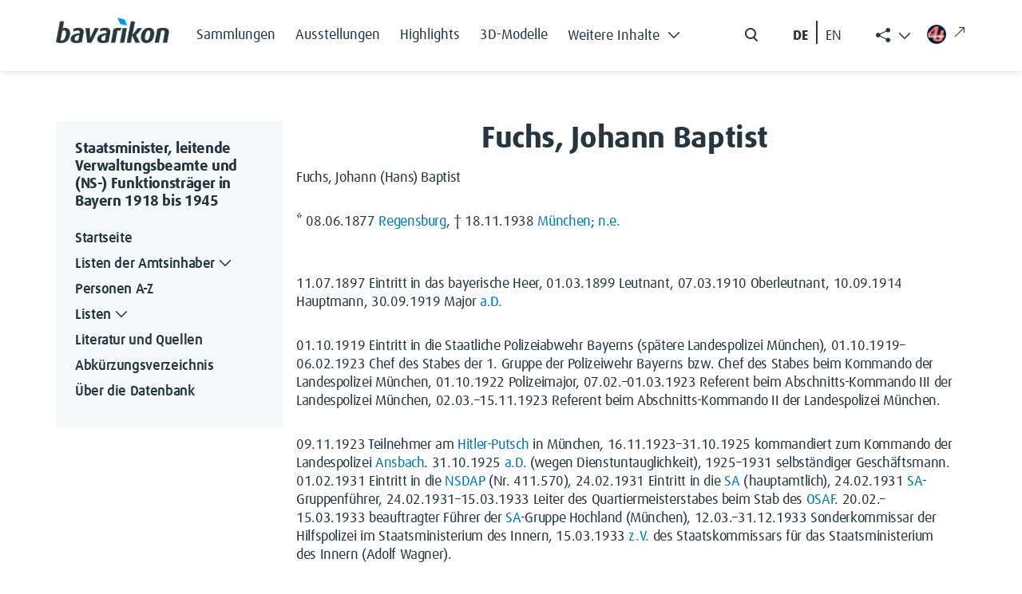

--- FILE ---
content_type: text/html; charset=UTF-8
request_url: https://verwaltungshandbuch.bavarikon.de/VWH/Fuchs,_Johann_Baptist
body_size: 9292
content:
<!DOCTYPE html>
<html class="client-nojs" lang="de-x-formal" dir="ltr">
<head>
<meta charset="UTF-8">
<title>Fuchs, Johann Baptist – Staatsminister, leitende Verwaltungsbeamte und (NS-) Funktionsträger in Bayern 1918 bis 1945</title>
<script>document.documentElement.className="client-js";RLCONF={"wgBreakFrames":false,"wgSeparatorTransformTable":[",\t.",".\t,"],"wgDigitTransformTable":["",""],"wgDefaultDateFormat":"dmy","wgMonthNames":["","Januar","Februar","März","April","Mai","Juni","Juli","August","September","Oktober","November","Dezember"],"wgRequestId":"aWzqSushyU93Y0DZMwrYlAAAAAE","wgCanonicalNamespace":"","wgCanonicalSpecialPageName":false,"wgNamespaceNumber":0,"wgPageName":"Fuchs,_Johann_Baptist","wgTitle":"Fuchs, Johann Baptist","wgCurRevisionId":56151,"wgRevisionId":56151,"wgArticleId":426,"wgIsArticle":true,"wgIsRedirect":false,"wgAction":"view","wgUserName":null,"wgUserGroups":["*"],"wgCategories":["Person","Geboren 1877","Verstorben 1938","Führer der bayerischen SA-Gruppen"],"wgPageViewLanguage":"de-formal","wgPageContentLanguage":"de-formal","wgPageContentModel":"wikitext","wgRelevantPageName":"Fuchs,_Johann_Baptist","wgRelevantArticleId":426,"wgIsProbablyEditable":false,"wgRelevantPageIsProbablyEditable":false,"wgRestrictionEdit":[],"wgRestrictionMove":[],"wgCiteReferencePreviewsActive":true,"wgMediaViewerOnClick":true,"wgMediaViewerEnabledByDefault":true,"wgPopupsFlags":0,"egMapsScriptPath":"/extensions/Maps/","egMapsDebugJS":false,"egMapsAvailableServices":["leaflet","googlemaps3"],"egMapsLeafletLayersApiKeys":{"MapBox":"","MapQuestOpen":"","Thunderforest":"","GeoportailFrance":""}};
RLSTATE={"site.styles":"ready","user.styles":"ready","user":"ready","user.options":"loading","skins.tweeki.mediawiki.styles":"ready","skins.tweeki.awesome.styles":"ready","skins.tweeki.styles":"ready","skins.tweeki.externallinks.styles":"ready","x.BavarikonStyle.styles":"ready"};RLPAGEMODULES=["ext.smw.styles","smw.entityexaminer","site","mediawiki.page.ready","ext.popups","skins.tweeki.messages","skins.tweeki.scripts","ext.smw.purge"];</script>
<script>(RLQ=window.RLQ||[]).push(function(){mw.loader.impl(function(){return["user.options@12s5i",function($,jQuery,require,module){mw.user.tokens.set({"patrolToken":"+\\","watchToken":"+\\","csrfToken":"+\\"});
}];});});</script>
<link rel="stylesheet" href="/load.php?lang=de-formal&amp;modules=skins.tweeki.awesome.styles%7Cskins.tweeki.externallinks.styles%7Cskins.tweeki.mediawiki.styles%7Cskins.tweeki.styles%7Cx.BavarikonStyle.styles&amp;only=styles&amp;skin=tweeki">
<script async="" src="/load.php?lang=de-formal&amp;modules=startup&amp;only=scripts&amp;raw=1&amp;skin=tweeki"></script>
<style>#mw-indicator-mw-helplink {display:none;}</style>
<meta name="ResourceLoaderDynamicStyles" content="">
<link rel="stylesheet" href="/load.php?lang=de-formal&amp;modules=site.styles&amp;only=styles&amp;skin=tweeki">
<meta name="generator" content="MediaWiki 1.43.6">
<meta name="robots" content="max-image-preview:standard">
<meta name="format-detection" content="telephone=no">
<meta name="viewport" content="width=1120">
<meta name="viewport" content="width=device-width, initial-scale=1">
<link rel="alternate" type="application/rdf+xml" title="Fuchs, Johann Baptist" href="/index.php?title=Spezial:RDF_exportieren&amp;xmlmime=rdf">
<link rel="search" type="application/opensearchdescription+xml" href="/rest.php/v1/search" title="Staatsminister, leitende Verwaltungsbeamte und (NS-) Funktionsträger in Bayern 1918 bis 1945 (de-formal)">
<link rel="EditURI" type="application/rsd+xml" href="https://verwaltungshandbuch.bavarikon.de/api.php?action=rsd">
<link rel="alternate" type="application/atom+xml" title="Atom-Feed für „Staatsminister, leitende Verwaltungsbeamte und (NS-) Funktionsträger in Bayern 1918 bis 1945“" href="/index.php?title=Spezial:Letzte_%C3%84nderungen&amp;feed=atom">
</head>
<body class="mediawiki ltr sitedir-ltr mw-hide-empty-elt ns-0 ns-subject page-Fuchs_Johann_Baptist rootpage-Fuchs_Johann_Baptist skin-tweeki action-view tweeki-animateLayout tweeki-non-advanced tweeki-user-anon">            <!-- bavarikon header -->
            <header class="header">
    <nav class="navbar fixed-top navbar-expand-xl" id="main_navigation" aria-label="Main Navigation">
        <div class="container px-md-0">
            <a class="navbar-brand brand-logo" href="https://www.bavarikon.de/">
                <img src="../../extensions/BavarikonStyle/img/bavarikon_logo_dark.png" class="img-fluid" alt="bavarikon" title="Startseite öffnen" width="333" height="74">
            </a>
            <div class="navbar-collapse justify-content-end justify-content-xl-start">
                <ul class="navbar-nav menu-item mb-2 me-auto mb-xl-0 d-none d-xl-flex">
<li class="nav-item"><a class="nav-link" href="https://www.bavarikon.de/collections"><span class="bavarikonmenu0collections">Sammlungen</span></a></li>
<li class="nav-item"><a class="nav-link" href="https://www.bavarikon.de/exhibitions"><span class="bavarikonmenu0exhibitions">Ausstellungen</span></a></li>
<li class="nav-item"><a class="nav-link" href="https://www.bavarikon.de/highlights"><span class="bavarikonmenu0highlights">Highlights</span></a></li>
<li class="nav-item"><a class="nav-link" href="https://www.bavarikon.de/3dmodels"><span class="bavarikonmenu03dobjects">3D-Modelle</span></a></li>
<li class="nav-item dropdown" id="drop-1">

                            <a class="nav-link dropdown-toggle" href="#" aria-label="Weitere Inhalte"  role="button" data-bs-toggle="dropdown" aria-expanded="false"><span class="bavarikonmenu0modules">Weitere Inhalte</span><i class="bvrk-chevron-down" title="Weitere Inhalte"></i>

                                <i class="bvrk-chevron-up" title="Weitere Inhalte"></i>
                            </a>

                            <ul class="dropdown-menu">
<li><a class="dropdown-item" href="https://www.bavarikon.de/partners"><span class="bavarikonmenu0partner">Partner</span></a></li>
<li><a class="dropdown-item" href="https://www.bavarikon.de/objects"><span class="bavarikonmenu0objectsearch">Objekte</span></a></li>
<li><a class="dropdown-item" href="https://www.bavarikon.de/places"><span class="bavarikonmenu0places">Orte</span></a></li>
<li><a class="dropdown-item" href="https://www.bavarikon.de/maps"><span class="bavarikonmenu0maps">Karten</span></a></li>
<li><a class="dropdown-item" href="https://www.bavarikon.de/people"><span class="bavarikonmenu0persons">Personen</span></a></li>
<li><a class="dropdown-item" href="https://www.bavarikon.de/newspapers"><span class="bavarikonmenu0newspapers">Zeitungen</span></a></li>
<li><a class="dropdown-item" href="https://www.bavarikon.de/imagesimilarity"><span class="bavarikonmenu0imgsimsearch">Bildähnlichkeitssuche</span></a></li>
<li><a class="dropdown-item" href="https://www.bavarikon.de/podcast"><span class="bavarikonmenu0podcast">Podcast</span></a></li>
<li><a class="dropdown-item" href="https://www.bavarikon.de/bavarikon4U"><span class="bavarikonmenu0bavarikon4U">bavarikon4U</span></a></li>
</ul></li>
</ul><form class="d-flex d-none d-md-flex me-5 me-xl-0" role="search" aria-label="search button" method="get" action="https://www.bavarikon.de/search?lang=de" target="_blank">
                    <input class="form-control me-2 d-none" type="search" placeholder="Search" aria-label="Search">
                    <button class="btn d-flex flex-row" type="submit">
                        <img src="../../extensions/BavarikonStyle/img/icon-search.svg" alt="search" title="Allgemeine Suche öffnen">
                        <span class="d-none">Search</span>
                    </button>
                </form>

                <!--ul class="navbar-nav social-item list-group-horizontal d-none d-md-flex me-5 me-xl-0">
                    <li class="nav-item">
                        <a class="nav-link pe-2 selected de-lang de-switch" href="#"> DE </a>
                    </li>
                    <li class="nav-link seperate-border px-0"></li>
                    <li class="nav-item">
                        <a class="nav-link ps-2 en-lang en-switch" href="#" title="Switch language to English">EN</a>
                    </li>
                </ul-->
            <ul id="language-switcher" class="navbar-nav social-item list-group-horizontal d-none d-md-flex me-5 me-xl-0">
          <li class="nav-item">
            <button class="nav-link pe-2 btn btn-link de-lang de-switch" id="de-switch" aria-keyshortcuts="Alt+L">DE </button>
          </li>
          <li class="nav-link seperate-border px-0"></li>
          <li class="nav-item">
            <button class="nav-link ps-2 btn btn-link en-lang en-switch" id="en-switch" aria-keyshortcuts="Alt+L" title="Switch language to English"> EN</button>
          </li>
        </ul>
        <ul class="share-links navbar-nav menu-item dropdown d-none d-xl-block" id="bavarikonsocial">
          <li class="nav-item">
            <a class="nav-link dropdown-toggle" href="#" role="button" aria-label="Weitere Inhalte" data-bs-toggle="dropdown" aria-expanded="true"><span class="bi bi-share-fill"> </span>
              <i class="bvrk-chevron-up" title="Weitere Inhalte anzeigen" style="display:none;"></i>
              <i class="bvrk-chevron-down" title="Weitere Inhalte anzeigen" style="display:inline-block;"></i>
            </a>
            <ul class="dropdown-menu dropdown-menu-end social-item" data-bs-popper="static">
              <li>
                <a class="dropdown-item nav-link d-flex gap-2 align-items-center" href="https://www.facebook.com/bavarikon" target="_blank"><img src="../../extensions/BavarikonStyle/img/icon-facebook.svg" alt="facebook" title="Zu Facebook wechseln (externer Link)"><span>Facebook</span><i class="bi bi-arrow-up-right ms-2 external-link-icon"></i></a>
              </li>
              <li>
                <a class="dropdown-item nav-link d-flex gap-2 align-items-center" href="https://www.pinterest.de/bavarikon/" target="_blank"><img src="../../extensions/BavarikonStyle/img/icon-pinterest.svg" alt="pinterest" title="Zu Pinterest wechseln (externer Link)"><span>Pinterest</span><i class="bi bi-arrow-up-right ms-2 external-link-icon"></i></a>
              </li>
              <li>
                <a class="dropdown-item nav-link d-flex gap-2 align-items-center" href="https://www.instagram.com/bavarikon.de/" target="_blank"><img src="../../extensions/BavarikonStyle/img/icon-instagram.svg" alt="instagram" title="Zu Instagram wechseln (externer Link)"><span>Instagram</span><i class="bi bi-arrow-up-right ms-2 external-link-icon"></i></a>
              </li>
                <li>
                  <a class="dropdown-item nav-link d-flex gap-2 align-items-center" href="https://www.youtube.com/@bavarikon4U" target="_blank"><img src="../../extensions/BavarikonStyle/img/icon-youtube.svg" alt="youtube" title="Zu YouTube wechseln (externer Link)"><span>Youtube</span><i class="bi bi-arrow-up-right ms-2 external-link-icon"></i></a>
                </li>
              <li>
                <a class="dropdown-item nav-link d-flex gap-2 align-items-center" href="https://www.tiktok.com/@bavarikon" target="_blank"><img src="../../extensions/BavarikonStyle/img/tiktok.svg" alt="tiktok" title="Zu TikTok wechseln (externer Link)"><span>TikTok</span><i class="bi bi-arrow-up-right ms-2 external-link-icon"></i></a>
              </li>
              <li>
                <a class="dropdown-item nav-link d-flex gap-2 align-items-center" href="https://bavarikon.blogs.julephosting.de/" target="_blank"><img src="../../extensions/BavarikonStyle/img/podcast2.png" alt="podcast" title="Zu Podcast wechseln (externer Link)"><span>Podcast</span><i class="bi bi-arrow-up-right ms-2 external-link-icon"></i></a>
              </li>
            </ul>
          </li>
        </ul>
        <a class="nav-link menu-item d-none d-md-flex link-bav4u pt-xl-1 me-md-4 me-xl-0" href="https://www.bavarikon4u.de/" target="_blank">
          <img class="icon-bav4u" src="../../extensions/BavarikonStyle/img/b4u-logo.png" alt="podcast" title="Zu Podcast wechseln (externer Link)">
        <i class="bi bi-arrow-up-right ms-2 external-link-icon"></i></a>
            </div>
            <button class="burger-button border-0 py-0 d-block d-xl-none" type="button" data-bs-toggle="offcanvas" data-bs-target="#offcanvasRight" aria-controls="offcanvasRight" title="Hauptmenü öffnen">
                <i class="bvrk-burger-menu"></i>
            </button>
        </div>
    </nav>
</header>
<div class="offcanvas offcanvas-end" tabindex="-1" id="offcanvasRight" aria-label="Offcanvas Right" data-bs-scroll="true">
    <div class="offcanvas-header d-flex justify-content-end">
        <button type="button" class="btn btn-close" data-bs-dismiss="offcanvas" aria-label="Close"></button>
    </div>
    <div class="offcanvas-body">
        <ul class="navbar-nav menu-item me-auto"><li class="nav-item"><a class="nav-link" href="https://www.bavarikon.de/collections"><span class="bavarikonmenu0collections">Sammlungen</span></a></li>
<li class="nav-item"><a class="nav-link" href="https://www.bavarikon.de/exhibitions"><span class="bavarikonmenu0exhibitions">Ausstellungen</span></a></li>
<li class="nav-item"><a class="nav-link" href="https://www.bavarikon.de/highlights"><span class="bavarikonmenu0highlights">Highlights</span></a></li>
<li class="nav-item"><a class="nav-link" href="https://www.bavarikon.de/3dmodels"><span class="bavarikonmenu03dobjects">3D-Modelle</span></a></li>
<li class="nav-item dropdown" id="drop-1">

                <a class="nav-link module-link" data-bs-toggle="collapse" href="#collapseExample" role="button" aria-expanded="false" aria-controls="collapseExample"><span class="bavarikonmenu0modules">Weitere Inhalte</span>

                                   <i class="bvrk-chevron-down" title="Weitere Inhalte"></i>

                    <i class="bvrk-chevron-up" title="Weitere Inhalte"></i>

                </a>

                <div class="collapse" id="collapseExample">

                    <div class="module-list-group border-0">
<a class="module-list-group-item border-0" href="https://www.bavarikon.de/partners"><span class="bavarikonmenu0partner">Partner</span></a><a class="module-list-group-item border-0" href="https://www.bavarikon.de/objects"><span class="bavarikonmenu0objectsearch">Objekte</span></a><a class="module-list-group-item border-0" href="https://www.bavarikon.de/places"><span class="bavarikonmenu0places">Orte</span></a><a class="module-list-group-item border-0" href="https://www.bavarikon.de/maps"><span class="bavarikonmenu0maps">Karten</span></a><a class="module-list-group-item border-0" href="https://www.bavarikon.de/people"><span class="bavarikonmenu0persons">Personen</span></a><a class="module-list-group-item border-0" href="https://www.bavarikon.de/newspapers"><span class="bavarikonmenu0newspapers">Zeitungen</span></a><a class="module-list-group-item border-0" href="https://www.bavarikon.de/imagesimilarity"><span class="bavarikonmenu0imgsimsearch">Bildähnlichkeitssuche</span></a><a class="module-list-group-item border-0" href="https://www.bavarikon.de/podcast"><span class="bavarikonmenu0podcast">Podcast</span></a><a class="module-list-group-item border-0" href="https://www.bavarikon.de/bavarikon4U"><span class="bavarikonmenu0bavarikon4U">bavarikon4U</span></a></div></li>
<!-- -->
        </ul>
        <form class="d-flex search-form" role="search" method="get" action="https://www.bavarikon.de/search?lang=de&terms=">
            <input class="form-control me-2 d-none" type="search" placeholder="Search" aria-label="Search">
            <button class="btn d-flex flex-row ps-0" type="submit">
                <img src="../../extensions/BavarikonStyle/img/icon-search.svg" alt="search" title="Allgemeine Suche öffnen">
                <span class="bavarikonmenu0search">Suchen</span>
            </button>
        </form>
        <!--mobile menu social media links-->
        <ul class="navbar-nav social-item network-item list-group-horizontal" id="bavarikonsocial-m">
            <li class="nav-item">
                <a class="nav-link" href="https://www.facebook.com/bavarikon" target="_blank">
                <img src="../../extensions/BavarikonStyle/img/icon-facebook.svg" alt="facebook" title="Zu Facebook wechseln (externer Link)" height="28">
                <i class="bi bi-arrow-up-right ms-2 external-link-icon"></i>
                </a>
            </li>
            <li class="nav-item">
                <a class="nav-link" href="https://www.pinterest.de/bavarikon/">
                <img src="../../extensions/BavarikonStyle/img/icon-pinterest.svg" alt="pinterest" title="Zu Pinterest wechseln (externer Link)" height="28">
                <i class="bi bi-arrow-up-right ms-2 external-link-icon"></i>
                </a>
            </li>
            <li class="nav-item">
                <a class="nav-link" href="https://www.instagram.com/bavarikon.de/"><img src="../../extensions/BavarikonStyle/img/icon-instagram.svg" alt="instagram" title="Zu Instagram wechseln (externer Link)" height="28">
                <i class="bi bi-arrow-up-right ms-2 external-link-icon"></i>
                </a>
            </li>
        </ul>
    <ul class="navbar-nav social-item network-item list-group-horizontal" id="bavarikonsocial-m2">
            <li class="nav-item">
                        <a class="nav-link" href="https://www.youtube.com/@bavarikon4U"><img src="../../extensions/BavarikonStyle/img/icon-youtube.svg" alt="youtube" title="Zu YouTube wechseln (externer Link)" height="28">
                        <i class="bi bi-arrow-up-right ms-2 external-link-icon"></i>
                        </a>
            </li>
            <li class="nav-item">
                <a class="nav-link" href="https://www.tiktok.com/@bavarikon" target="_blank"><img src="../../extensions/BavarikonStyle/img/tiktok.svg" alt="tiktok" title="Zu TikTok wechseln (externer Link)" height="28">
                <i class="bi bi-arrow-up-right ms-2 external-link-icon"></i>
                </a>
            </li>
            <li class="nav-item">
                <a class="nav-link" href="https://bavarikon.blogs.julephosting.de/" target="_blank"><img src="../../extensions/BavarikonStyle/img/podcast2.png" alt="podcast" title="Zu Podcast wechseln (externer Link)" height="28">
                <i class="bi bi-arrow-up-right ms-2 external-link-icon"></i>
                </a>
            </li>
        </ul>
        <div class="navbar-nav social-item network-item list-group-horizontal">
          <a class="nav-link link-bav4u-offcanvas" href="https://www.bavarikon4u.de/" target="_blank">
            <img class="me-2 icon-bav4u-offcanvas" src="../../extensions/BavarikonStyle/img/b4u-logo.png" alt="podcast" title="Zu Podcast wechseln (externer Link)">bavarikon4U<i class="bi bi-arrow-up-right ms-2 external-link-icon"></i></a>
        </div>
        <ul id="language-switcher-mobile" class="navbar-nav social-item list-group-horizontal pb-5">
          <li class="nav-item">
            <a class="nav-link py-0 pe-2 de-switch" aria-keyshortcuts="Alt+L" href="#" id="de-switch-m">Deutsch</a>
          </li>
          <li class="nav-link seperate-border px-0"></li>
          <li class="nav-item">
            <a class="nav-link py-0 ps-2 en-switch" aria-keyshortcuts="Alt+L" href="#" id="en-switch-m"  title="Switch language to English">English</a>
          </li>
        </ul>
        <!--ul class="navbar-nav social-item list-group-horizontal pb-5">
            <li class="nav-item">
                <a class="nav-link py-0 pe-2 selected de-switch" href="#"> Deutsch </a>
            </li>
            <li class="nav-link seperate-border px-0"></li>
            <li class="nav-item">
                <a class="nav-link py-0 ps-2 en-switch" href="#" title="Switch language to English">English</a>
            </li>
        </ul-->
    </div>
</div>            <!-- bavarikon -->
				<main role="main" class="page-subdomain" aria-label="bav subdomain">
			<div id="mw-page-base"></div>
			<div id="mw-head-base"></div>
			<a id="top"></a>


			<div id="contentwrapper" class="user-loggedout not-editable container with-navbar with-navbar-fixed">

                <!-- bavarikon mobile menu -->
                <a href="#" class="d-block d-lg-none mb-4 open-menu-btn" data-bs-toggle="offcanvas" data-bs-target="#offcanvasScrolling" aria-controls="offcanvasScrolling">Datenbank Außenbeziehungen Bayerns<i class="bi bi-chevron-double-right"></i></a>
<div class="offcanvas offcanvas-end" data-bs-scroll="false" data-bs-backdrop="true" tabindex="-1" id="offcanvasScrolling" aria-labelledby="offcanvasScrollingLabel" style="
    display: block;
">
    <div class="offcanvas-header">
        <h5 class="offcanvas-title" id="offcanvasScrollingLabel">
            <span class="menu0projectName">Datenbank Außenbeziehungen Bayerns</span>
        </h5>
        <button type="button" class="btn btn-close" data-bs-dismiss="offcanvas" aria-label="Close"></button>
    </div>
    <div class="offcanvas-body" id="bavarikon-mobile-menu">
                    <!-- sidebar-left -->

            <div id="sidebar-left-mobile" class="sidebar-sticky">
                <div class="btn-group btn-block"><a href="/VWH/Hauptseite" id="n-hauptseite" class="btn btn-primary btn-block">Startseite</a></div><div class="btn-group btn-block dropdown"><a href="/VWH/Separator1" id="n-separator1" class="btn btn-primary btn-block">Listen der Amtsinhaber</a><a class="dropdown-toggle dropdown-toggle-split btn btn-primary btn-block" href="#" data-toggle="dropdown" aria-haspopup="true"><span class="sr-only">Toggle Dropdown</span></a><div class="dropdown-menu "><a href="/VWH/Listen_der_Amtsinhaber" id="n-listen_der_amtsinhaber" tabindex="-1" class="dropdown-item">Übersicht</a><a href="/VWH/I._Oberste_Staatsbeh%C3%B6rden_(einschl._Gesandtschaften)" id="n-i._oberste_staatsbeh%C3%B6rden_%28einschl._gesandtschaften%29" tabindex="-1" class="dropdown-item">I. Oberste Staatsbehörden</a><a href="/VWH/II._Innere_Verwaltung" id="n-ii._innere_verwaltung" tabindex="-1" class="dropdown-item">II. Innere Verwaltung</a><a href="/VWH/III._Polizei" id="n-iii._polizei" tabindex="-1" class="dropdown-item">III. Polizei</a><a href="/VWH/IV._Justiz" id="n-iv._justiz" tabindex="-1" class="dropdown-item">IV. Justiz</a><a href="/VWH/V._Beh%C3%B6rden_der_Finanz-,_Post-_und_Eisenbahnverwaltung" id="n-v._beh%C3%B6rden_der_finanz-%26%2344%3B_post-_und_eisenbahnverwaltung" tabindex="-1" class="dropdown-item">V. Behörden der Finanz- Post- und <br>Eisenbahnverwaltung</a><a href="/VWH/VI._Weitere_ausgew%C3%A4hlte_Zweige_der_Landesverwaltung" id="n-vi._weitere_ausgew%C3%A4hlte_zweige_der_landesverwaltung" tabindex="-1" class="dropdown-item">VI. Weitere ausgewählte Zweige der <br>Landesverwaltung</a><a href="/VWH/VII._H%C3%B6here_Kommanden_der_bayerischen_Armee_bzw._der_Reichswehr_und_der_Wehrmacht_in_Bayern" id="n-vii._h%C3%B6here_kommanden_der_bayerischen_armee_bzw._der_reichswehr_und_der_wehrmacht_in_bayern" tabindex="-1" class="dropdown-item">VII. Höhere Kommanden der <br>bayerischen Armee</a><a href="/VWH/VIII._R%C3%A4tegremien_1918/1919" id="n-viii._r%C3%A4tegremien_1918%2F1919" tabindex="-1" class="dropdown-item">VIII. Rätegremien 1918/1919</a><a href="/VWH/IX._Landwirtschaftsverwaltung" id="n-ix._landwirtschaftsverwaltung" tabindex="-1" class="dropdown-item">IX. Landwirtschaftsverwaltung</a><a href="/VWH/X._Staatliche_Sonderverwaltungen_1933_bis_1945" id="n-x._staatliche_sonderverwaltungen_1933_bis_1945" tabindex="-1" class="dropdown-item">X. Staatliche Sonderverwaltungen <br>1933 bis 1945</a><a href="/VWH/XI._NSDAP_und_ihre_Gliederungen_1933_bis_1945" id="n-xi._nsdap_und_ihre_gliederungen_1933_bis_1945" tabindex="-1" class="dropdown-item">XI. NSDAP und ihre Gliederungen <br>1933 bis 1945</a></div></div><div class="btn-group btn-block"><a href="/VWH/Alphabetisches_Register" id="n-alphabetisches_register" class="btn btn-primary btn-block">Personen A-Z</a></div><div class="btn-group btn-block dropdown"><a href="/VWH/Separator2" id="n-separator2" class="btn btn-primary btn-block">Listen</a><a class="dropdown-toggle dropdown-toggle-split btn btn-primary btn-block" href="#" data-toggle="dropdown" aria-haspopup="true"><span class="sr-only">Toggle Dropdown</span></a><div class="dropdown-menu "><a href="/VWH/Ausbildungswege" id="n-ausbildungswege" tabindex="-1" class="dropdown-item">Ausbildungswege</a><a href="/VWH/Milit%C3%A4rdienst" id="n-milit%C3%A4rdienst" tabindex="-1" class="dropdown-item">Militärdienst</a><a href="/VWH/Berufe" id="n-berufe" tabindex="-1" class="dropdown-item">Berufe und Tätigkeiten</a><a href="/VWH/Entnazifizierung" id="n-entnazifizierung" tabindex="-1" class="dropdown-item">Einstufungen im <br>Entnazifizierungsverfahren</a><a href="/VWH/Ereignis" id="n-ereignis" tabindex="-1" class="dropdown-item">Ereignisse</a><a href="/VWH/Orte_A" id="n-orte-a" tabindex="-1" class="dropdown-item">Orte</a><a href="/VWH/L%C3%A4nder" id="n-l%C3%A4nder" tabindex="-1" class="dropdown-item">Länder</a><a href="/VWH/Attribute" id="n-attribute" tabindex="-1" class="dropdown-item">Alphabetische Gesamtliste aller <br>Attribute</a></div></div><div class="btn-group btn-block"><a href="/VWH/Literatur_und_Quellen" id="n-literatur-und-quellen" class="btn btn-primary btn-block">Literatur und Quellen</a></div><div class="btn-group btn-block"><a href="/VWH/Glossar_A" id="n-glossar_a" class="btn btn-primary btn-block">Abkürzungsverzeichnis</a></div><div class="btn-group btn-block"><a href="/VWH/%C3%9Cber_die_Datenbank" id="n-%C3%9Cber_die_datenbank" class="btn btn-primary btn-block">Über die Datenbank</a></div><div id="tweekiTOC"></div>            </div>

            <!-- /sidebar-left -->
            </div>
</div>
				<div class="row">
					<div id="maincontentwrapper" class="col-md-9">
						
						<!-- content -->
						<!--main role="main"-->
									<div class="mw-body" id="content">
            <!-- bavarikon local searchform -->
            <form action="/index.php" id="searchform" aria-label="Suche">
    <div class="input-group search_input">
        <i class="bi bi-search float-start"></i>
        <input type="search" name="search"  placeholder="Durchsuchen" title="Durchsuchen [alt-shift-f]" accesskey="f" id="searchInput"  class="search-query form-control"  autocomplete="off" aria-label="Durchsuchen">
    </div>
    <div class="search_buttons">
        <button class="btn search-btn me-0" type="submit">
            <i class="bvrk-search-icon me-2"></i> <span class="searchButtonLabel">Suchen</span>
        </button>
    </div>
</form>            <!-- bavarikon -->

			<div id="mw-js-message" style="display:none;"></div>
									<h1 id="firstHeading" class="firstHeading page-header" lang="de-x-formal"><span dir="auto"><span class="mw-page-title-main">Fuchs, Johann Baptist</span></span></h1>
									<!-- bodyContent -->
			<div id="bodyContent">
								<div id="siteSub">Aus Staatsminister, leitende Verwaltungsbeamte und (NS-) Funktionsträger in Bayern 1918 bis 1945</div>
								<div id="contentSub"><div id="mw-content-subtitle"></div></div>
												<div id="jump-to-nav" class="mw-jump">
					Wechseln zu:					<a href="#mw-navigation">Navigation</a>, 					<a href="#p-search">Suche</a>
				</div>
				<div id="mw-content-text" class="mw-body-content"><div class="mw-content-ltr mw-parser-output" lang="de-x-formal" dir="ltr"><p>Fuchs, Johann (Hans) Baptist
</p><p>* 08.06.1877 <a href="/VWH/Regensburg" title="Regensburg">Regensburg</a>, † 18.11.1938 <a href="/VWH/M%C3%BCnchen" title="München">München</a>; <a href="/VWH/N.e." title="N.e.">n.e.</a> 
</p><p><br />
11.07.1897 Eintritt in das bayerische Heer, 01.03.1899 Leutnant, 07.03.1910 Oberleutnant, 10.09.1914 Hauptmann, 30.09.1919 Major <a href="/VWH/A.D." title="A.D.">a.D.</a> 
</p><p>01.10.1919 Eintritt in die Staatliche Polizeiabwehr Bayerns (spätere Landespolizei München), 01.10.1919–06.02.1923 Chef des Stabes der 1. Gruppe der Polizeiwehr Bayerns bzw. Chef des Stabes beim Kommando der Landespolizei München, 01.10.1922 Polizeimajor, 07.02.–01.03.1923 Referent beim Abschnitts-Kommando III der Landespolizei München, 02.03.–15.11.1923 Referent beim Abschnitts-Kommando II der Landespolizei München.
</p><p>09.11.1923 Teilnehmer am <a href="/VWH/Hitler-Putsch" title="Hitler-Putsch">Hitler-Putsch</a> in München, 16.11.1923–31.10.1925 kommandiert zum Kommando der Landespolizei <a href="/VWH/Ansbach" title="Ansbach">Ansbach</a>. 31.10.1925 <a href="/VWH/A.D." title="A.D.">a.D.</a> (wegen Dienstuntauglichkeit), 1925–1931 selbständiger Geschäftsmann. 01.02.1931 Eintritt in die <a href="/VWH/NSDAP" title="NSDAP">NSDAP</a> (Nr. 411.570), 24.02.1931 Eintritt in die <a href="/VWH/SA" title="SA">SA</a> (hauptamtlich), 24.02.1931 <a href="/VWH/SA" title="SA">SA</a>-Gruppenführer, 24.02.1931–15.03.1933 Leiter des Quartiermeisterstabes beim Stab des <a href="/VWH/OSAF" title="OSAF">OSAF</a>. 20.02.–15.03.1933 beauftragter Führer der <a href="/VWH/SA" title="SA">SA</a>-Gruppe Hochland (München), 12.03.–31.12.1933 Sonderkommissar der Hilfspolizei im Staatsministerium des Innern, 15.03.1933 <a href="/VWH/Z.V." title="Z.V.">z.V.</a> des Staatskommissars für das Staatsministerium des Innern (Adolf Wagner).
</p><p>01.04.1933 Wiederanstellung bei der Schutzpolizei (Bereitschaftspolizei) München in etatmäßiger Weise als Polizeioberstleutnant unter gleichzeitiger Ernennung zum Polizeioberst ohne Gehalt, 01.05.–29.08.1933 Sonderkommissar des <a href="/VWH/OSAF" title="OSAF">OSAF</a> für die Sicherheitshilfspolizei in Bayern beim Staatsministerium des Innern. 08.05.1933 als Polizeioffizier <a href="/VWH/I.e.R." class="mw-redirect" title="I.e.R.">i.e.R.</a>, 01.09.1933 <a href="/VWH/I.R." title="I.R.">i.R.</a> 
</p><p>09.11.1933 <a href="/VWH/SA" title="SA">SA</a>-Obergruppenführer, 29.10.1933–14.11.1934 Sonderbevollmächtigter des <a href="/VWH/OSAF" title="OSAF">OSAF</a> für das Land Bayern, 01.05.1935 Verbindungsführer des <a href="/VWH/OSAF" title="OSAF">OSAF</a> zum Beauftragten für das Siedlungswesen im Stabe des "Stellvertreters des Führers", 01.05.1937 in das aktive <a href="/VWH/SA" title="SA">SA</a>-Führerkorps überführt.
</p><p><br />
Q.: Mitt.&#160; Andreas Schulz, Berlin.
</p>
<h2><span class="mw-headline" id="Weitere_Informationen:">Weitere Informationen:</span></h2>
<ul><li>bavarikon <a target="_blank" rel="nofollow noreferrer noopener" class="external text" href="https://www.bavarikon.de/search?terms=133792595">Personensuche</a></li></ul>
<ul><li>GND <a target="_blank" rel="nofollow noreferrer noopener" class="external text" href="http://d-nb.info/gnd/133792595">133792595</a></li></ul>
<p><br />
<span class="cite">Empfohlene Zitierweise: Joachim Lilla: Fuchs, Johann Baptist, in: ders.: Staatsminister, leitende Verwaltungsbeamte und (NS-)Funktionsträger in Bayern 1918 bis 1945, URL: https://verwaltungshandbuch.bavarikon.de/VWH/Fuchs, Johann Baptist (18. Januar 2026).</span>  
</p><p><br />
</p>
<!-- 
NewPP limit report
Cached time: 20260118141226
Cache expiry: 35266
Reduced expiry: true
Complications: []
[SMW] In‐text annotation parser time: 0.015 seconds
CPU time usage: 0.085 seconds
Real time usage: 0.108 seconds
Preprocessor visited node count: 45/1000000
Post‐expand include size: 20/2097152 bytes
Template argument size: 0/2097152 bytes
Highest expansion depth: 3/100
Expensive parser function count: 0/100
Unstrip recursion depth: 0/20
Unstrip post‐expand size: 67/5000000 bytes
-->
<!--
Transclusion expansion time report (%,ms,calls,template)
100.00%    0.000      1 -total
-->

<!-- Saved in parser cache with key verwaltungshandbuch_fe:pcache:idhash:426-0!canonical!groups=* and timestamp 20260118141226 and revision id 56151. Rendering was triggered because: page-view
 -->
</div></div>								<div class="printfooter">
				Abgerufen von „<a dir="ltr" href="https://verwaltungshandbuch.bavarikon.de/index.php?title=Fuchs,_Johann_Baptist&amp;oldid=56151">https://verwaltungshandbuch.bavarikon.de/index.php?title=Fuchs,_Johann_Baptist&amp;oldid=56151</a>“				</div>
												<div id="catlinks" class="catlinks" data-mw="interface"><div id="mw-normal-catlinks" class="mw-normal-catlinks"><a href="/VWH/Spezial:Kategorien" title="Spezial:Kategorien">Kategorien</a>: <ul><li><a href="/VWH/Kategorie:Person" title="Kategorie:Person">Person</a></li><li><a href="/VWH/Kategorie:Geboren_1877" title="Kategorie:Geboren 1877">Geboren 1877</a></li><li><a href="/VWH/Kategorie:Verstorben_1938" title="Kategorie:Verstorben 1938">Verstorben 1938</a></li><li><a href="/VWH/Kategorie:F%C3%BChrer_der_bayerischen_SA-Gruppen" title="Kategorie:Führer der bayerischen SA-Gruppen">Führer der bayerischen SA-Gruppen</a></li></ul></div></div>												<div class="visualClear"></div>
							</div>
            
			<!-- /bodyContent -->
		</div>
								<!--/main-->
						<!-- /content -->
					</div>

			<!-- sidebar-left -->

				<div id="sidebar-left" class="col-md-3 sidebar-sticky">
					<div class="btn-group btn-block"><a href="/VWH/Hauptseite" id="n-hauptseite" class="btn btn-primary btn-block">Startseite</a></div><div class="btn-group btn-block dropdown"><a href="/VWH/Separator1" id="n-separator1" class="btn btn-primary btn-block">Listen der Amtsinhaber</a><a class="dropdown-toggle dropdown-toggle-split btn btn-primary btn-block" href="#" data-toggle="dropdown" aria-haspopup="true"><span class="sr-only">Toggle Dropdown</span></a><div class="dropdown-menu "><a href="/VWH/Listen_der_Amtsinhaber" id="n-listen_der_amtsinhaber" tabindex="-1" class="dropdown-item">Übersicht</a><a href="/VWH/I._Oberste_Staatsbeh%C3%B6rden_(einschl._Gesandtschaften)" id="n-i._oberste_staatsbeh%C3%B6rden_%28einschl._gesandtschaften%29" tabindex="-1" class="dropdown-item">I. Oberste Staatsbehörden</a><a href="/VWH/II._Innere_Verwaltung" id="n-ii._innere_verwaltung" tabindex="-1" class="dropdown-item">II. Innere Verwaltung</a><a href="/VWH/III._Polizei" id="n-iii._polizei" tabindex="-1" class="dropdown-item">III. Polizei</a><a href="/VWH/IV._Justiz" id="n-iv._justiz" tabindex="-1" class="dropdown-item">IV. Justiz</a><a href="/VWH/V._Beh%C3%B6rden_der_Finanz-,_Post-_und_Eisenbahnverwaltung" id="n-v._beh%C3%B6rden_der_finanz-%26%2344%3B_post-_und_eisenbahnverwaltung" tabindex="-1" class="dropdown-item">V. Behörden der Finanz- Post- und <br>Eisenbahnverwaltung</a><a href="/VWH/VI._Weitere_ausgew%C3%A4hlte_Zweige_der_Landesverwaltung" id="n-vi._weitere_ausgew%C3%A4hlte_zweige_der_landesverwaltung" tabindex="-1" class="dropdown-item">VI. Weitere ausgewählte Zweige der <br>Landesverwaltung</a><a href="/VWH/VII._H%C3%B6here_Kommanden_der_bayerischen_Armee_bzw._der_Reichswehr_und_der_Wehrmacht_in_Bayern" id="n-vii._h%C3%B6here_kommanden_der_bayerischen_armee_bzw._der_reichswehr_und_der_wehrmacht_in_bayern" tabindex="-1" class="dropdown-item">VII. Höhere Kommanden der <br>bayerischen Armee</a><a href="/VWH/VIII._R%C3%A4tegremien_1918/1919" id="n-viii._r%C3%A4tegremien_1918%2F1919" tabindex="-1" class="dropdown-item">VIII. Rätegremien 1918/1919</a><a href="/VWH/IX._Landwirtschaftsverwaltung" id="n-ix._landwirtschaftsverwaltung" tabindex="-1" class="dropdown-item">IX. Landwirtschaftsverwaltung</a><a href="/VWH/X._Staatliche_Sonderverwaltungen_1933_bis_1945" id="n-x._staatliche_sonderverwaltungen_1933_bis_1945" tabindex="-1" class="dropdown-item">X. Staatliche Sonderverwaltungen <br>1933 bis 1945</a><a href="/VWH/XI._NSDAP_und_ihre_Gliederungen_1933_bis_1945" id="n-xi._nsdap_und_ihre_gliederungen_1933_bis_1945" tabindex="-1" class="dropdown-item">XI. NSDAP und ihre Gliederungen <br>1933 bis 1945</a></div></div><div class="btn-group btn-block"><a href="/VWH/Alphabetisches_Register" id="n-alphabetisches_register" class="btn btn-primary btn-block">Personen A-Z</a></div><div class="btn-group btn-block dropdown"><a href="/VWH/Separator2" id="n-separator2" class="btn btn-primary btn-block">Listen</a><a class="dropdown-toggle dropdown-toggle-split btn btn-primary btn-block" href="#" data-toggle="dropdown" aria-haspopup="true"><span class="sr-only">Toggle Dropdown</span></a><div class="dropdown-menu "><a href="/VWH/Ausbildungswege" id="n-ausbildungswege" tabindex="-1" class="dropdown-item">Ausbildungswege</a><a href="/VWH/Milit%C3%A4rdienst" id="n-milit%C3%A4rdienst" tabindex="-1" class="dropdown-item">Militärdienst</a><a href="/VWH/Berufe" id="n-berufe" tabindex="-1" class="dropdown-item">Berufe und Tätigkeiten</a><a href="/VWH/Entnazifizierung" id="n-entnazifizierung" tabindex="-1" class="dropdown-item">Einstufungen im <br>Entnazifizierungsverfahren</a><a href="/VWH/Ereignis" id="n-ereignis" tabindex="-1" class="dropdown-item">Ereignisse</a><a href="/VWH/Orte_A" id="n-orte-a" tabindex="-1" class="dropdown-item">Orte</a><a href="/VWH/L%C3%A4nder" id="n-l%C3%A4nder" tabindex="-1" class="dropdown-item">Länder</a><a href="/VWH/Attribute" id="n-attribute" tabindex="-1" class="dropdown-item">Alphabetische Gesamtliste aller <br>Attribute</a></div></div><div class="btn-group btn-block"><a href="/VWH/Literatur_und_Quellen" id="n-literatur-und-quellen" class="btn btn-primary btn-block">Literatur und Quellen</a></div><div class="btn-group btn-block"><a href="/VWH/Glossar_A" id="n-glossar_a" class="btn btn-primary btn-block">Abkürzungsverzeichnis</a></div><div class="btn-group btn-block"><a href="/VWH/%C3%9Cber_die_Datenbank" id="n-%C3%9Cber_die_datenbank" class="btn btn-primary btn-block">Über die Datenbank</a></div><div id="tweekiTOC"></div>				</div>

			<!-- /sidebar-left -->
						</div>
			</div>
		</main>


			<!--footer id="footer" role="contentinfo" class="footer ">
				<div class="">
					<div class="row">
											</div>
				</div>
			</footer-->
            <!-- bavarikon footer-->
            <footer class="footer">
    <div id="scrollToTopButton" class="">
        <button class="btn btn-secondary d-flex align-items-center flex-row">
            <span class="d-none d-md-inline-block me-2 bavarikon0pageup">Nach oben</span>
            <i class="bi bi-arrow-up"></i>
        </button>
    </div>
    <div class="container-fluid bottom_section">
        <div class="container">
            <div class="row">
                <div class="col-12 col-xl-3">
                    <a href="https://www.bavarikon.de/" class="bottom_section_logo d-flex align-items-center">
                        <img src="../../extensions/BavarikonStyle/img/bavarikon_logo_mit_claim.png" alt="bavarikon" title="Startseite öffnen">
                    </a>
                    <p class="bottom_section_info_text">bavarikon ist das Onlineportal des Freistaats Bayern zur Präsentation von Kunst, Kultur und Wissensschätzen von der Vor- und Frühgeschichte über Antike und Mittelalter bis hin zur Neuzeit.</p>
                </div>
                <nav class="footer-links col-12 col-md-4 col-xl-2 offset-xl-1" aria-label="Allgemeines">
                    <h5 class="h5 mb-4 bavarikonmenu0general">Allgemeines</h5>
                    <ul class="d-flex flex-column">
                        <li>
                            <a href="https://www.bavarikon.de/about" class="nav-link bavarikonmenu0about">Über bavarikon</a>
                        </li>
                        <li>
                            <a href="https://www.bavarikon.de/contact" class="nav-link bavarikonmenu0contact">Kontakt</a>
                        </li>
                        <li>
                            <a href="https://www.bavarikon.de/press" class="nav-link bavarikonmenu0press">Presse</a>
                        </li>
                        <li>
                            <a href="https://newsletter.bavarikon.de/" class="nav-link" target="_blank">Newsletter<i class="bi bi-arrow-up-right ms-2 external-link-icon"></i></a>
                        </li>
                        <li>
                            <a href="https://www.bavarikon.de/information-for-partners" class="nav-link bavarikonmenu0partnerarea">Partnerbereich</a>
                        </li>
                        <li>
                            <a href="https://www.bavarikon.de/terms-of-use" class="nav-link bavarikonmenu0termsofuse">Nutzungsbedingungen</a>
                        </li>
                        <li>
                            <a href="https://www.bavarikon.de/help" class="nav-link bavarikonmenu0help">Hilfe</a>
                        </li>
                    </ul>
                </nav>
                <nav class="footer-links col-12 col-md-4 col-xl-2 offset-xl-1" aria-label="Suche">
                    <h5 class="h5 mb-4 bavarikonmenu0search">Suche</h5>
                    <ul class="d-flex flex-column">
                        <li>
                            <a href="https://www.bavarikon.de/objects" class="nav-link bavarikonmenu0objectsearch">Objekte</a>
                        </li>
                        <li>
                            <a href="https://www.bavarikon.de/places" class="nav-link bavarikonmenu0places">Orte</a>
                        </li>
                        <li>
                            <a href="https://www.bavarikon.de/maps" class="nav-link bavarikonmenu0maps">Karten</a>
                        </li>
                        <li>
                            <a href="https://www.bavarikon.de/people" class="nav-link bavarikonmenu0persons">Personen</a>
                        </li>
                        <li>
                            <a href="https://www.bavarikon.de/newspapers" class="nav-link bavarikonmenu0newspapers">Zeitungen</a>
                        </li>
                        <li>
                            <a href="https://www.bavarikon.de/imagesimilarity" class="nav-link bavarikonmenu0imgsimsearch">Bildähnlichkeitssuche</a>
                        </li>
                    </ul>
                </nav>
                <nav class="footer-links col-12 col-md-4 col-xl-2 offset-xl-1" aria-label="Social Media">
                    <h5 class="h5 mb-4">Social Media</h5>
                    <ul class="d-flex flex-column">
                        <li>
                            <a href="https://www.facebook.com/bavarikon" class="nav-link" target="_blank">Facebook<i class="bi bi-arrow-up-right ms-2 external-link-icon"></i></a>
                        </li>
                        <li>
                            <a href="https://www.pinterest.de/bavarikon/" class="nav-link" target="_blank">Pinterest<i class="bi bi-arrow-up-right ms-2 external-link-icon"></i></a>
                        </li>
                        <li>
                            <a href="https://www.instagram.com/bavarikon.de/" class="nav-link" target="_blank">Instagram<i class="bi bi-arrow-up-right ms-2 external-link-icon"></i></a>
                        </li>
                        <li>
                            <a href="https://www.youtube.com/@bavarikon4U" class="nav-link" target="_blank">YouTube<i class="bi bi-arrow-up-right ms-2 external-link-icon"></i></a>
                        </li>
                        <li>
                            <a href="https://www.tiktok.com/@bavarikon" class="nav-link" target="_blank">TikTok<i class="bi bi-arrow-up-right ms-2 external-link-icon"></i></a>
                        </li>
                        <li>
                            <a href="https://bavarikon.blogs.julephosting.de/" class="nav-link" target="_blank">Podcast<i class="bi bi-arrow-up-right ms-2 external-link-icon"></i></a>
                        </li>
                    </ul>
                </nav>
            </div>
            <div class="row">
                <nav class="footer-links col-12 px-md-0 mb-4 mb-md-0" id="footer_bottom_navigation" aria-label="Footer Bottom Navigation">
                    <ul class="submenu-item">
                        <li>
                            <a href="https://www.bavarikon.de/imprint" class="nav-link bavarikonmenu0imprint">Impressum</a>
                        </li>
                        <li>
                            <a href="https://www.bavarikon.de/privacy" class="nav-link bavarikonmenu0privacy">Datenschutzerklärung</a>
                        </li>
                        <li>
                            <a href="https://www.bavarikon.de/accessibility" class="nav-link bavarikonmenu0accessibility">Barrierefreiheit</a>
                        </li>
                    </ul>
                </nav>
            </div>
        </div>
    </div>
</footer>
<div class="offcanvas-backdrop"></div>            <!-- bavarikon footer-->
			</body>
</html>
<script>(RLQ=window.RLQ||[]).push(function(){mw.config.set({"wgBackendResponseTime":876,"wgPageParseReport":{"smw":{"limitreport-intext-parsertime":0.015},"limitreport":{"cputime":"0.085","walltime":"0.108","ppvisitednodes":{"value":45,"limit":1000000},"postexpandincludesize":{"value":20,"limit":2097152},"templateargumentsize":{"value":0,"limit":2097152},"expansiondepth":{"value":3,"limit":100},"expensivefunctioncount":{"value":0,"limit":100},"unstrip-depth":{"value":0,"limit":20},"unstrip-size":{"value":67,"limit":5000000},"timingprofile":["100.00%    0.000      1 -total"]},"cachereport":{"timestamp":"20260118141226","ttl":35266,"transientcontent":true}}});});</script>
</body>
</html>